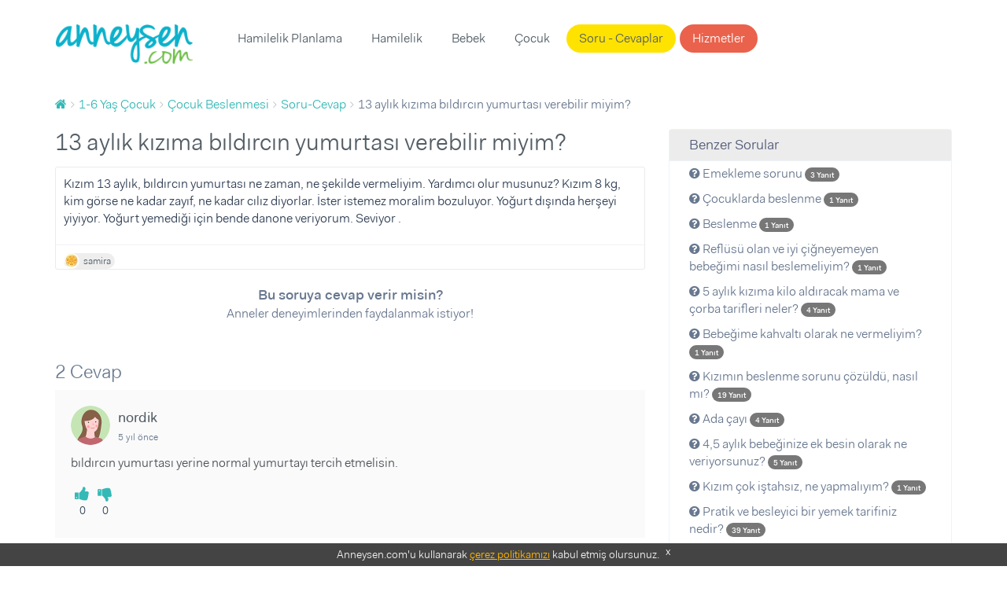

--- FILE ---
content_type: text/html; charset=UTF-8
request_url: https://www.anneysen.com/1-6-yas-cocuk/soru-cevap/cocuk-beslenmesi-merhabalar-65_12047
body_size: 8363
content:
<!doctype html>
<html class="no-js" lang="tr-TR">
<head>
        <script type="a91e1f4575c4b06eeaac787e-text/javascript">(function (w, d, s, l, i) {
            w[l] = w[l] || [];
            w[l].push({
                'gtm.start': new Date().getTime(), event: 'gtm.js'
            });
            var f = d.getElementsByTagName(s)[0],
                j = d.createElement(s), dl = l != 'dataLayer' ? '&l=' + l : '';
            j.async = true;
            j.src =
                'https://www.googletagmanager.com/gtm.js?id=' + i + dl;
            f.parentNode.insertBefore(j, f);
        })(window, document, 'script', 'dataLayer', 'GTM-5BWFLSZ');</script>

<meta charset="utf-8">
<link rel="apple-touch-icon-precomposed" sizes="57x57" href="/apple-touch-icon-57x57.png" />
<link rel="apple-touch-icon-precomposed" sizes="114x114" href="/apple-touch-icon-114x114.png" />
<link rel="apple-touch-icon-precomposed" sizes="72x72" href="/apple-touch-icon-72x72.png" />
<link rel="apple-touch-icon-precomposed" sizes="144x144" href="/apple-touch-icon-144x144.png" />
<link rel="apple-touch-icon-precomposed" sizes="60x60" href="/apple-touch-icon-60x60.png" />
<link rel="apple-touch-icon-precomposed" sizes="120x120" href="/apple-touch-icon-120x120.png" />
<link rel="apple-touch-icon-precomposed" sizes="76x76" href="/apple-touch-icon-76x76.png" />
<link rel="apple-touch-icon-precomposed" sizes="152x152" href="/apple-touch-icon-152x152.png" />
<link rel="icon" type="image/png" href="/favicon-196x196.png" sizes="196x196" />
<link rel="icon" type="image/png" href="/favicon-96x96.png" sizes="96x96" />
<link rel="icon" type="image/png" href="/favicon-32x32.png" sizes="32x32" />
<link rel="icon" type="image/png" href="/favicon-16x16.png" sizes="16x16" />
<link rel="icon" type="image/png" href="/favicon-128.png" sizes="128x128" />
<meta name="application-name" content="Anneysen"/>
<meta name="msapplication-TileColor" content="#" />
<meta name="msapplication-TileImage" content="/mstile-144x144.png" />
<meta name="msapplication-square70x70logo" content="/mstile-70x70.png" />
<meta name="msapplication-square150x150logo" content="/mstile-150x150.png" />
<meta name="msapplication-wide310x150logo" content="/mstile-310x150.png" />
<meta name="msapplication-square310x310logo" content="/mstile-310x310.png" />

<title>13 aylık kızıma bıldırcın yumurtası verebilir miyim? | Anneysen</title>
<meta name="description" content="13 aylık kızıma bıldırcın yumurtası verebilir miyim? - Kızım 13 aylık, bıldırcın yumurtası ne zaman, ne şekilde vermeliyim. Yardımcı olur musunuz? Kız" />
<meta name="robots" content="index, follow" />
<meta property="fb:app_id" content="235419230252963" />
<meta property="og:site_name" content="Anneysen" />
<meta property="og:description" content="13 aylık kızıma bıldırcın yumurtası verebilir miyim? - Kızım 13 aylık, bıldırcın yumurtası ne zaman, ne şekilde vermeliyim. Yardımcı olur musunuz? Kız" />
<meta property="og:title" content="13 aylık kızıma bıldırcın yumurtası verebilir miyim? | Anneysen" />
<meta property="og:url" content="https://www.anneysen.com/1-6-yas-cocuk/soru-cevap/cocuk-beslenmesi-merhabalar-65_12047" />
<meta http-equiv="Content-Type" content="text/html; charset=utf-8" />
<meta charset="UTF-8" />

    <link rel="canonical" href="https://www.anneysen.com/1-6-yas-cocuk/soru-cevap/cocuk-beslenmesi-merhabalar-65_12047"/>

<script type="a91e1f4575c4b06eeaac787e-text/javascript">
    window.isLogged = false;
    window.viewPath = 'web';
    window.isMobile = 0;
if ('web' === 'mobile') {
    window.isMobile = 1;
}
</script>

    <script async src="https://pagead2.googlesyndication.com/pagead/js/adsbygoogle.js" type="a91e1f4575c4b06eeaac787e-text/javascript"></script>
    <script type="a91e1f4575c4b06eeaac787e-text/javascript">
    (function(h,o,t,j,a,r){
        h.hj=h.hj||function(){(h.hj.q=h.hj.q||[]).push(arguments)};
        h._hjSettings={hjid:666471,hjsv:6};
        a=o.getElementsByTagName('head')[0];
        r=o.createElement('script');r.async=1;
        r.src=t+h._hjSettings.hjid+j+h._hjSettings.hjsv;
        a.appendChild(r);
    })(window,document,'https://static.hotjar.com/c/hotjar-','.js?sv=');
</script>    <script type="a91e1f4575c4b06eeaac787e-text/javascript">
        var personyzeCustomParams = {
        'layout': "web_question_show_question",
                'phaseCategories': "1-6-yas",
        'contentCategories': "1-6-yas-cocuk,cocuk-beslenmesi",
        'providerCategories': ""
    };
</script>
    <meta name="viewport" content="width=device-width,initial-scale=1">
    <link rel="stylesheet" href="/assets/desktop/vendor.css?version=51">
    <link rel="stylesheet" href="/assets/desktop/main.css?version=51">
    <link rel="stylesheet" href="https://fonts.googleapis.com/icon?family=Material+Icons">
    <script type="application/ld+json">
        {
            "@context": "https://schema.org",
            "@type": "WebSite",
            "url": "https://www.anneysen.com/",
            "potentialAction": {
                "@type": "SearchAction",
                "target": "https://www.anneysen.com/search?q={search_term_string}",
                "query-input": "required name=search_term_string"
            }
        }
    </script>
    <!-- Adform Tracking Code BEGIN -->
    <script type="a91e1f4575c4b06eeaac787e-text/javascript">
        window._adftrack = Array.isArray(window._adftrack) ? window._adftrack : (window._adftrack ? [window._adftrack] : []);
        window._adftrack.push({
            pm: 2116052,
            divider: encodeURIComponent('|'),
            pagename: encodeURIComponent('WebsiteName|SectionName|SubSection|PageName'),
                        order : {
                itms: [{
                    categoryname:'Çocuk Beslenmesi',
                                        categoryid:4,
                                        productid:2,
                }]
            }
                    });
    </script>
</head>
<body class="">
    <noscript>
        <iframe src="https://www.googletagmanager.com/ns.html?id=GTM-5BWFLSZ" height="0" width="0" style="display:none;visibility:hidden"></iframe>
    </noscript>
<!-- Begin: header -->
<header class="main">
    <div class="container">
        <nav class="navbar">
            <a class="navbar-brand" href="https://www.anneysen.com/"></a>
                        
        <ul class="nav navbar-nav main-nav">

        
            
                <li>
        <a href="/hamilelik-planlama" id="menu-category-hamilelik-planlama" class="menu-category-hamilelik-planlama">Hamilelik Planlama</a>
                              <div class="menu mega-menu">
                <div class="arrow"></div>
                <div class="col-md-12 text-center">
                    <ul>
                        
                            
                                        <a class="" href="/yumurtlama-donemi-hesaplama">Yumurtlama Dönemi Hesaplama</a>
    
                        
                            
                                        <a class="" href="/hamilelik-planlama/hamilelige-hazirlik">Hamileliğe Hazırlık</a>
    
                        
                            
                                        <a class="" href="/hamilelik-planlama/dogurganlik-fertilite">Doğurganlık (Fertilite)</a>
    
                        
                            
                                        <a class="" href="/hamilelik-planlama/ovulasyon-yumurtlama-donemi">Ovülasyon (Yumurtlama Dönemi)</a>
    
                        
                            
                                        <a class="" href="/hamilelik-planlama/hamilelik-belirtileri">Hamilelik Belirtileri</a>
    
                        
                            
                                        <a class="" href="/hamilelik-planlama/kisirlik-ve-tup-bebek-tedavisi">Kısırlık ve Tüp Bebek Tedavisi</a>
    
                        
                            
                                        <hr>
    
                        
                            
                                        <a class="" href="/hamilelik-planlama/soru-cevap">Sorular ve Yanıtlar</a>
    
                        
                            
                                        <a class="" href="/hamilelik-planlama/makale">Makaleler</a>
    
                        
                            
                                        <a class="" href="/hamilelik-planlama/videolar">Videolar</a>
    
                                            </ul>
                </div>
            </div>
           </li>


        
            
                <li>
        <a href="/hamilelik" id="menu-category-hamilelik" class="menu-category-hamilelik">Hamilelik</a>
                              <div class="menu mega-menu">
                <div class="arrow"></div>
                <div class="col-md-12 text-center">
                    <ul>
                        
                            
                                        <a class="highlight" href="/hafta-hafta-hamilelik">Hafta Hafta Hamilelik</a>
    
                        
                            
                                        <a class="" href="/gebelik-hesaplama">Gebelik Hesaplama</a>
    
                        
                            
                                        <a class="" href="/hamilelik/saglik">Sağlık</a>
    
                        
                            
                                        <a class="" href="/hamilelik/beslenme">Beslenme</a>
    
                        
                            
                                        <a class="" href="/hamilelik/gunluk-yasam">Günlük Yaşam</a>
    
                        
                            
                                        <a class="" href="/hamilelik/spor">Spor</a>
    
                        
                            
                                        <a class="" href="/hamilelik/dogum">Doğum</a>
    
                        
                            
                                        <a class="" href="/hamilelik/hamile-kiyafetleri-ve-esyalari">Hamile Kıyafetleri ve Eşyaları</a>
    
                        
                            
                                        <a class="" href="/hamilelik/bebek-hazirliklari">Bebek Hazırlıkları</a>
    
                        
                            
                                        <a class="" href="/hamilelik/hamilelik-urunleri">Ürünler</a>
    
                        
                            
                                        <hr>
    
                        
                            
                                        <a class="" href="/hamilelik/soru-cevap">Sorular ve Yanıtlar</a>
    
                        
                            
                                        <a class="" href="/hamilelik/makale">Makaleler</a>
    
                        
                            
                                        <a class="" href="/hamilelik/videolar">Videolar</a>
    
                                            </ul>
                </div>
            </div>
           </li>


        
            
                <li>
        <a href="/bebek" id="menu-category-bebek" class="menu-category-bebek">Bebek</a>
                              <div class="menu mega-menu">
                <div class="arrow"></div>
                <div class="col-md-12 text-center">
                    <ul>
                        
                            
                                        <a class="" href="/bebek/yenidogan">Yenidoğan</a>
    
                        
                            
                                        <a class="" href="/bebek/bebek-sagligi-ve-hastaliklari">Bebek Sağlığı ve Hastalıkları</a>
    
                        
                            
                                        <a class="" href="/bebek/bebek-beslenmesi">Bebek Beslenmesi</a>
    
                        
                            
                                        <a class="" href="/bebek/bebek-gelisimi">Bebek Gelişimi</a>
    
                        
                            
                                        <a class="" href="/bebek/bebek-bakimi">Bebek Bakımı</a>
    
                        
                            
                                        <a class="" href="/bebek/bebekle-yasam">Bebekle Yaşam</a>
    
                        
                            
                                        <a class="" href="/bebek/emzirme">Emzirme</a>
    
                        
                            
                                        <a class="" href="/bebek/dogum-sonrasi-anne">Doğum Sonrası Anne</a>
    
                        
                            
                                        <a class="" href="/bebek/dis-bugdayi-ve-1-yas-dogum-gunu">Diş Buğdayı ve 1 Yaş Doğum Günü</a>
    
                        
                            
                                        <a class="" href="/bebek/bebek-urunleri">Ürünler</a>
    
                        
                            
                                        <hr>
    
                        
                            
                                        <a class="" href="/bebek/soru-cevap">Sorular ve Yanıtlar</a>
    
                        
                            
                                        <a class="" href="/bebek/makale">Makaleler</a>
    
                        
                            
                                        <a class="" href="/bebek/videolar">Videolar</a>
    
                                            </ul>
                </div>
            </div>
           </li>


        
            
                <li>
        <a href="/1-6-yas-cocuk" id="menu-category-1-6-yas-cocuk" class="menu-category-1-6-yas-cocuk">Çocuk</a>
                              <div class="menu mega-menu">
                <div class="arrow"></div>
                <div class="col-md-12 text-center">
                    <ul>
                        
                            
                                        <a class="" href="/cocuk-boy-hesaplama">Çocuk Boyu Hesaplama</a>
    
                        
                            
                                        <a class="" href="/1-6-yas-cocuk/cocuk-sagligi-ve-hastaliklari">Çocuk Sağlığı ve Hastalıkları</a>
    
                        
                            
                                        <a class="" href="/1-6-yas-cocuk/cocuk-beslenmesi">Çocuk Beslenmesi</a>
    
                        
                            
                                        <a class="" href="/1-6-yas-cocuk/cocuk-gelisimi">Çocuk Gelişimi</a>
    
                        
                            
                                        <a class="" href="/1-6-yas-cocuk/davranis">Davranış</a>
    
                        
                            
                                        <a class="" href="/1-6-yas-cocuk/tuvalet-egitimi">Tuvalet eğitimi</a>
    
                        
                            
                                        <a class="" href="/1-6-yas-cocuk/uyku">Uyku</a>
    
                        
                            
                                        <a class="" href="/1-6-yas-cocuk/oyun-ve-oyuncak">Oyun ve Oyuncak</a>
    
                        
                            
                                        <a class="" href="/1-6-yas-cocuk/cocukla-yasam">Çocukla Yaşam</a>
    
                        
                            
                                        <a class="" href="/1-6-yas-cocuk/cocuk-esyalari-ve-ihtiyaclari">Çocuk Eşyaları ve İhtiyaçları</a>
    
                        
                            
                                        <a class="" href="/1-6-yas-cocuk/cocuk-dogum-gunu">Çocuk Doğum Günü</a>
    
                        
                            
                                        <a class="" href="/1-6-yas-cocuk/cocuk-odasi-fikirleri">Çocuk Odası Fikirleri</a>
    
                        
                            
                                        <a class="" href="/1-6-yas-cocuk/eglence">Eğlence</a>
    
                        
                            
                                        <a class="" href="/1-6-yas-cocuk/cocuk-urunleri">Ürünler</a>
    
                        
                            
                                        <hr>
    
                        
                            
                                        <a class="" href="/1-6-yas-cocuk/soru-cevap">Sorular ve Yanıtlar</a>
    
                        
                            
                                        <a class="" href="/1-6-yas-cocuk/makale">Makaleler</a>
    
                        
                            
                                        <a class="" href="/1-6-yas-cocuk/videolar">Videolar</a>
    
                                            </ul>
                </div>
            </div>
           </li>


        
            
                <li>
        <a href="/soru-cevap" id="menu-questions" class="questions">Soru - Cevaplar</a>
           </li>


        
            
                <li>
        <a href="/carsi" id="menu-provider-categories" class="menu-provider-categories btn secondary outline">Hizmetler</a>
                              <div class="menu mega-menu">
                <div class="arrow"></div>
                <div class="col-md-12 text-center">
                    <ul>
                        
                            
                                        <a class="" href="/carsi/1-yas-dogum-gunu-organizasyonu-ve-suslemeleri">1 Yaş Doğum Günü Organizasyonu ve Süslemeleri</a>
    
                        
                            
                                        <a class="" href="/carsi/1-yas-dogum-gunu-butik-pasta">1 Yaş Doğum Günü Butik Pasta</a>
    
                        
                            
                                        <a class="" href="/carsi/yenidogan-ve-bebek-fotografcisi">Yenidoğan ve Bebek Fotoğrafçısı</a>
    
                        
                            
                                        <a class="" href="/carsi/dis-bugdayi-ve-1-yas-dogum-gunu-mekani">Diş Buğdayı ve 1 Yaş Doğum Günü Mekanı</a>
    
                        
                            
                                        <a class="" href="/carsi/baby-shower-partisi-mekani">Baby Shower Partisi Mekanı</a>
    
                        
                            
                                        <a class="" href="/carsi/baby-shower-ve-hastane-odasi-susleme">Baby Shower ve Hastane Odası Süsleme</a>
    
                        
                            
                                        <a class="" href="/carsi/cocuk-muzik-ve-sanat-merkezi">Çocuk Müzik ve Sanat Merkezi</a>
    
                        
                            
                                        <a class="" href="/carsi/cocuk-atolyesi-ve-oyun-grubu">Çocuk Atölyesi ve Oyun Grubu</a>
    
                        
                            
                                        <a class="" href="/carsi/cocuk-hareket-ve-spor-merkezi">Çocuk Hareket ve Spor Merkezi</a>
    
                        
                            
                                        <hr>
    
                        
                            
                                        <a class="" href="/carsi">Tümü</a>
    
                                            </ul>
                </div>
            </div>
           </li>


        
        </ul>
    
            <ul class="nav navbar-nav navbar-right">
                            </ul>
        </nav>
            </div>
</header>
    <section>
        <div class="container">
            <!-- Begin: breadcrumb  -->
            <ol id="wo-breadcrumbs" class="breadcrumb" itemscope itemtype="http://schema.org/BreadcrumbList"><li itemprop="itemListElement" itemscope itemtype="http://schema.org/ListItem"><a href="/" itemprop="item"><span itemprop="name" content="Anasayfa"><i class="fa fa-home" title="Anasayfa"></i></span></a><meta itemprop="position" content="1" /><span class='separator'></span></li><li itemprop="itemListElement" itemscope itemtype="http://schema.org/ListItem"><a href="/1-6-yas-cocuk" itemprop="item"><span itemprop="name">1-6 Yaş Çocuk</span></a><meta itemprop="position" content="2" /><span class='separator'></span></li><li itemprop="itemListElement" itemscope itemtype="http://schema.org/ListItem"><a href="/1-6-yas-cocuk/cocuk-beslenmesi" itemprop="item"><span itemprop="name">Çocuk Beslenmesi</span></a><meta itemprop="position" content="3" /><span class='separator'></span></li><li itemprop="itemListElement" itemscope itemtype="http://schema.org/ListItem"><a href="/1-6-yas-cocuk/soru-cevap/cocuk-beslenmesi" itemprop="item"><span itemprop="name">Soru-Cevap</span></a><meta itemprop="position" content="4" /><span class='separator'></span></li><li itemprop="itemListElement" itemscope itemtype="http://schema.org/ListItem"><span itemprop="name">13 aylık kızıma bıldırcın yumurtası verebilir miyim?</span><meta itemprop="position" content="5" /></li></ol>
                                        <div class="questions details">
        <div class="row">
            <div class="col-md-8">
                <div>
                    <h1>13 aylık kızıma bıldırcın yumurtası verebilir miyim?</h1>
                    <!-- Begin:  -->
                    <div class="item">
                        <div class="content">
                            <div class="clearfix">
                                                                                                <div class="question-text">
                                    <p>Kızım 13 aylık, bıldırcın yumurtası ne zaman, ne şekilde vermeliyim. Yardımcı olur musunuz? Kızım 8 kg, kim görse ne kadar zayıf, ne kadar cılız diyorlar. İster istemez moralim bozuluyor. Yoğurt dışında herşeyi yiyiyor. Yoğurt yemediği için bende danone veriyorum. Seviyor .</p>
                                </div>
                            </div>

                            
                                                        <footer>
    <div class="actions">
                                  <a rel="nofollow" class="author author-sm external"
           href="https://www.anneysen.com/admin-giris-yap?path=/uye/samira">
                            <img data-src="https://i.anneysen.com/user/originals/mini_057bea8e-3fcf-4851-8e9b-c9a404457033.jpg" width="20" height="20" alt="samira profil fotoğrafı">
                        <span itemprop="author">
            samira
                </span>
        </a>
                

                    </div>
</footer>
                        </div>

                        <div style="text-align: center; margin-bottom: 20px">
                            <div style="font-size:18px;font-weight: 700; margin-top: 20px">
                                                                    Bu soruya cevap verir misin?
                                                            </div>
                            <div style="font-size:16px;margin-bottom: 10px">
                                Anneler deneyimlerinden faydalanmak istiyor!
                            </div>
                                                    </div>
                    </div>
                    <!-- End: item -->
                    <div id="WSQ1"></div>
                </div>

                <!-- Begin: comments -->
                <div class="comments">
                    <div id="fos_comment_thread">
     <div style="margin: 20px auto; width:30px; display:block;">
        <span class="preloader preloader-cyan" >
            <span class="preloader-inner">
                <span class="preloader-inner-gap"></span>
                <span class="preloader-inner-left">
                    <span class="preloader-inner-half-circle"></span>
                </span>
                 <span class="preloader-inner-right">
                    <span class="preloader-inner-half-circle"></span>
                 </span>
            </span>
        </span>
    </div>
</div>
                </div>
            </div>
            <div class="col-md-4">
                <div class="box">
                    <div class="category-widget">
                        <h3>Benzer Sorular</h3>
                        <ul>
                                                        <li>
                                <a href="/1-6-yas-cocuk/soru-cevap/cocuk-beslenmesi-emekleme-sorunu-20200111_75397">
                                    <i class="fa fa-question-circle"></i> Emekleme sorunu

                                    <span class="badge badge-primary">
                                        <small>
                                            3 Yanıt
                                        </small>
                                    </span>
                                </a>
                            </li>
                                                        <li>
                                <a href="/1-6-yas-cocuk/soru-cevap/cocuk-beslenmesi-cocuklarda-beslenme-3_57570">
                                    <i class="fa fa-question-circle"></i> Çocuklarda beslenme

                                    <span class="badge badge-primary">
                                        <small>
                                            1 Yanıt
                                        </small>
                                    </span>
                                </a>
                            </li>
                                                        <li>
                                <a href="/1-6-yas-cocuk/soru-cevap/cocuk-beslenmesi-beslenme-20220117_82084">
                                    <i class="fa fa-question-circle"></i> Beslenme

                                    <span class="badge badge-primary">
                                        <small>
                                            1 Yanıt
                                        </small>
                                    </span>
                                </a>
                            </li>
                                                        <li>
                                <a href="/1-6-yas-cocuk/soru-cevap/cocuk-beslenmesi-istahsiz-5_56934">
                                    <i class="fa fa-question-circle"></i> Reflüsü olan ve iyi çiğneyemeyen bebeğimi nasıl beslemeliyim?

                                    <span class="badge badge-primary">
                                        <small>
                                            1 Yanıt
                                        </small>
                                    </span>
                                </a>
                            </li>
                                                        <li>
                                <a href="/1-6-yas-cocuk/soru-cevap/cocuk-beslenmesi-corba-tarifleri-onerileriniz-2_39424">
                                    <i class="fa fa-question-circle"></i> 5 aylık kızıma kilo aldıracak mama ve çorba tarifleri neler?

                                    <span class="badge badge-primary">
                                        <small>
                                            4 Yanıt
                                        </small>
                                    </span>
                                </a>
                            </li>
                                                        <li>
                                <a href="/1-6-yas-cocuk/soru-cevap/cocuk-beslenmesi-kahvalti-6_16468">
                                    <i class="fa fa-question-circle"></i> Bebeğime kahvaltı olarak ne vermeliyim?

                                    <span class="badge badge-primary">
                                        <small>
                                            1 Yanıt
                                        </small>
                                    </span>
                                </a>
                            </li>
                                                        <li>
                                <a href="/1-6-yas-cocuk/soru-cevap/cocuk-beslenmesi-kizimin-beslenme-sorunu-cozuldu-nasil-mi_59771">
                                    <i class="fa fa-question-circle"></i> Kızımın beslenme sorunu çözüldü, nasıl mı?

                                    <span class="badge badge-primary">
                                        <small>
                                            19 Yanıt
                                        </small>
                                    </span>
                                </a>
                            </li>
                                                        <li>
                                <a href="/1-6-yas-cocuk/soru-cevap/cocuk-beslenmesi-ada-cayi_44274">
                                    <i class="fa fa-question-circle"></i> Ada çayı

                                    <span class="badge badge-primary">
                                        <small>
                                            4 Yanıt
                                        </small>
                                    </span>
                                </a>
                            </li>
                                                        <li>
                                <a href="/1-6-yas-cocuk/soru-cevap/cocuk-beslenmesi-ek-gida-olarak-neler-verebilirim-5_38262">
                                    <i class="fa fa-question-circle"></i> 4,5 aylık bebeğinize ek besin olarak ne veriyorsunuz?

                                    <span class="badge badge-primary">
                                        <small>
                                            5 Yanıt
                                        </small>
                                    </span>
                                </a>
                            </li>
                                                        <li>
                                <a href="/1-6-yas-cocuk/soru-cevap/cocuk-beslenmesi-merhaba-254_5294">
                                    <i class="fa fa-question-circle"></i> Kızım çok iştahsız, ne yapmalıyım?

                                    <span class="badge badge-primary">
                                        <small>
                                            1 Yanıt
                                        </small>
                                    </span>
                                </a>
                            </li>
                                                        <li>
                                <a href="/1-6-yas-cocuk/soru-cevap/cocuk-beslenmesi-pratik-ve-besleyici-bir-yemek-tarifiniz-nedir_40318">
                                    <i class="fa fa-question-circle"></i> Pratik ve besleyici bir yemek tarifiniz nedir?

                                    <span class="badge badge-primary">
                                        <small>
                                            39 Yanıt
                                        </small>
                                    </span>
                                </a>
                            </li>
                                                        <li>
                                <a href="/1-6-yas-cocuk/soru-cevap/cocuk-beslenmesi-yardim-48_42699">
                                    <i class="fa fa-question-circle"></i> 13 aylık oğluma yemek yedirmekte zorlanıyorum, ne yapmalıyım?

                                    <span class="badge badge-primary">
                                        <small>
                                            4 Yanıt
                                        </small>
                                    </span>
                                </a>
                            </li>
                                                        <li>
                                <a href="/1-6-yas-cocuk/soru-cevap/cocuk-beslenmesi-cici-bebeye-ne-zaman-baslamaliyim-1_32537">
                                    <i class="fa fa-question-circle"></i> 6. aydan sonra bebeğime cici bebe ve hazır yoğurt verebilir miyim

                                    <span class="badge badge-primary">
                                        <small>
                                            2 Yanıt
                                        </small>
                                    </span>
                                </a>
                            </li>
                                                        <li>
                                <a href="/1-6-yas-cocuk/soru-cevap/cocuk-beslenmesi-beslenme-82_23886">
                                    <i class="fa fa-question-circle"></i> 21 aylık kızıma her gün yumurta vermeli miyim?

                                    <span class="badge badge-primary">
                                        <small>
                                            1 Yanıt
                                        </small>
                                    </span>
                                </a>
                            </li>
                                                        <li>
                                <a href="/1-6-yas-cocuk/soru-cevap/cocuk-beslenmesi-kansizlik-10_23987">
                                    <i class="fa fa-question-circle"></i> Oğlumun kansızlığının düzelmesi için nasıl beslemeliyim?

                                    <span class="badge badge-primary">
                                        <small>
                                            3 Yanıt
                                        </small>
                                    </span>
                                </a>
                            </li>
                                                        <li>
                                <a href="/1-6-yas-cocuk/soru-cevap/cocuk-beslenmesi-yemek-yerken-kusuyor-20190423_72840">
                                    <i class="fa fa-question-circle"></i> Yemek yerken kusuyor

                                    <span class="badge badge-primary">
                                        <small>
                                            1 Yanıt
                                        </small>
                                    </span>
                                </a>
                            </li>
                                                        <li>
                                <a href="/1-6-yas-cocuk/soru-cevap/cocuk-beslenmesi-kinoali-bebek-yemegi-tarifleri_57226">
                                    <i class="fa fa-question-circle"></i> Kinoalı bebek yemeği tarifleri

                                    <span class="badge badge-primary">
                                        <small>
                                            8 Yanıt
                                        </small>
                                    </span>
                                </a>
                            </li>
                                                        <li>
                                <a href="/1-6-yas-cocuk/soru-cevap/cocuk-beslenmesi-ek-besinler_3205">
                                    <i class="fa fa-question-circle"></i> Ek besinler

                                    <span class="badge badge-primary">
                                        <small>
                                            1 Yanıt
                                        </small>
                                    </span>
                                </a>
                            </li>
                                                        <li>
                                <a href="/1-6-yas-cocuk/soru-cevap/cocuk-beslenmesi-ne-yapmaliyim-29_26964">
                                    <i class="fa fa-question-circle"></i> Çocuğumu sağlıklı beslenmeye nasıl alıştırmalıyım?

                                    <span class="badge badge-primary">
                                        <small>
                                            1 Yanıt
                                        </small>
                                    </span>
                                </a>
                            </li>
                                                        <li>
                                <a href="/1-6-yas-cocuk/soru-cevap/cocuk-beslenmesi-bebek-beslenmesi-35_44245">
                                    <i class="fa fa-question-circle"></i> Bebeğinize kaç aylıkken kuru baklagil verdiniz?

                                    <span class="badge badge-primary">
                                        <small>
                                            3 Yanıt
                                        </small>
                                    </span>
                                </a>
                            </li>
                                                    </ul>
                    </div>
                </div>
            </div>
        </div>
    </div>
        </div>
    </section>
<footer>
    <div id="cookie-consent">
        Anneysen.com'u kullanarak <a href="https://www.anneysen.com/cerez-politikasi" target="_blank" rel="nofollow">çerez
            politikamızı</a> kabul etmiş olursunuz. <a rel="nofollow" href="javascript:;" onclick="if (!window.__cfRLUnblockHandlers) return false; document.querySelector('#cookie-consent').style.display = 'none';" class="close-button" data-cf-modified-a91e1f4575c4b06eeaac787e-="">x</a>
    </div>
        <div class="footer-top">
        <div class="container">
            <div class="row">
                                    <div class="col-md-4">
                        <div class="homepage-triplets">
                                                        <figure>
                                <a href="/1-6-yas-cocuk/makale/cocuk-gelisimi-cocuklarda-stem-egitimi-ve-evde-uygulanabilir-projeler_12741">
                                    <img data-src="https://i.anneysen.com/article/cocuklarda-stem-egitimi-ve-evde-uygulanabilir-projeler-cover.png" width="100%" height="180"
                                         src="https://i.anneysen.com/article/cocuklarda-stem-egitimi-ve-evde-uygulanabilir-projeler-cover.png" data-loaded="true" alt="Çocuklarda STEM Eğitimi ve Evde Uygulanabilir Projeler">
                                </a>
                            </figure>
                                                        <div class="triplet-body">
                                <h3><a href="/1-6-yas-cocuk/makale/cocuk-gelisimi-cocuklarda-stem-egitimi-ve-evde-uygulanabilir-projeler_12741">Çocuklarda STEM Eğitimi ve Evde Uygulanabilir Projeler</a></h3>
                                                                <p>STEM (Bilim, Teknoloji, Mühendislik ve Matematik) eğitimi, çocukların analitik düşünme, problem çözme ve yaratıcı yeteneklerini geliştirmek  ...</p>
                                                                <a class="btn primary outline btn-block"
                                   href="/1-6-yas-cocuk/makale/cocuk-gelisimi-cocuklarda-stem-egitimi-ve-evde-uygulanabilir-projeler_12741">Devamını
                                    Oku</a>
                            </div>
                        </div>
                    </div>
                                    <div class="col-md-4">
                        <div class="homepage-triplets">
                                                        <figure>
                                <a href="/1-6-yas-cocuk/makale/cocuk-sagligi-ve-hastaliklari-cocugun-yabanci-cisim-yutmasi-belirtileri-ve-mudahaleleri_12179">
                                    <img data-src="https://i.anneysen.com/article/cocugun-yabanci-cisim-yutmasi-belirtileri-ve-muedahaleleri-cover.jpg" width="100%" height="180"
                                         src="https://i.anneysen.com/article/cocugun-yabanci-cisim-yutmasi-belirtileri-ve-muedahaleleri-cover.jpg" data-loaded="true" alt="Çocuğun Yabancı Cisim Yutması Belirtileri ve Müdahaleleri">
                                </a>
                            </figure>
                                                        <div class="triplet-body">
                                <h3><a href="/1-6-yas-cocuk/makale/cocuk-sagligi-ve-hastaliklari-cocugun-yabanci-cisim-yutmasi-belirtileri-ve-mudahaleleri_12179">Çocuğun Yabancı Cisim Yutması Belirtileri ve Müdahaleleri</a></h3>
                                                                <p>Küçük yaştaki çocuklar objeleri ağızlarıyla tanımaya ve meraktan her şeyi ağızlarına sokmaya meyillidirler. Ayrıca henüz dişleri gelişmediği ...</p>
                                                                <a class="btn primary outline btn-block"
                                   href="/1-6-yas-cocuk/makale/cocuk-sagligi-ve-hastaliklari-cocugun-yabanci-cisim-yutmasi-belirtileri-ve-mudahaleleri_12179">Devamını
                                    Oku</a>
                            </div>
                        </div>
                    </div>
                                    <div class="col-md-4">
                        <div class="homepage-triplets">
                                                        <figure>
                                <a href="/1-6-yas-cocuk/makale/davranis-cocuga-hayir-demek_12177">
                                    <img data-src="https://i.anneysen.com/article/cocuga-hayir-demek-icin-izlemen-gereken-7-yol-cover.jpg" width="100%" height="180"
                                         src="https://i.anneysen.com/article/cocuga-hayir-demek-icin-izlemen-gereken-7-yol-cover.jpg" data-loaded="true" alt="Çocuğa Hayır Demek İçin İzlemen Gereken 7 Yol">
                                </a>
                            </figure>
                                                        <div class="triplet-body">
                                <h3><a href="/1-6-yas-cocuk/makale/davranis-cocuga-hayir-demek_12177">Çocuğa Hayır Demek İçin İzlemen Gereken 7 Yol</a></h3>
                                                                <p>Bazen çocuğunun isteklerini yerine getirirken “acaba aşırıya mı kaçtım”, “isteklerinin hangisini yapmalıyım”, “ne zaman hayır demeliyim” gib ...</p>
                                                                <a class="btn primary outline btn-block"
                                   href="/1-6-yas-cocuk/makale/davranis-cocuga-hayir-demek_12177">Devamını
                                    Oku</a>
                            </div>
                        </div>
                    </div>
                            </div>
        </div>
    </div>
        <div class="footer-middle">
        <div class="container">
            <div class="row">
                <div class="col-md-4 footer-box"
                     style="background-image: url(/assets/desktop/images/anneysen-pazar.e162e0ba.png);
                             background-size: 50%;
                             background-position: center 10px;">
                    <strong>Anneysen Pazar</strong>
                    <p>Kullanmadığın eşyaları sat, yenilerini kolayca al. Anneden anneye komisyonsuz, hesaplı alışveriş!</p>
                    <a href="https://pazar.anneysen.com/" class="btn primary outline" target="_blank">Anneysen Pazar</a>
                </div>
                <div class="col-md-4 footer-box"
                     style="background-image: url(/assets/desktop/images/handshake.0197c3e5.png);background-position: 50% -38px;background-size: 35%;">
                    <strong>Hizmetler</strong>
                    <p>Anne-bebek ihtiyaçların için şehrindeki firmaları incele, ücretsiz fiyat teklifi al.</p>
                    <a href="https://www.anneysen.com/carsi" class="btn primary outline">Hizmetler</a>
                </div>
                <div class="col-md-4 footer-box"
                     style="background-image: url(/assets/desktop/images/ask.eb13a7b4.png);">
                    <strong>Soru - Cevap</strong>
                    <p>Aklındaki soruları sor, annelerin tecrübelerinden faydalan!</p>
                    <a href="https://www.anneysen.com/soru-cevap" class="btn primary outline">Soru - Cevap</a>
                </div>
            </div>
        </div>
    </div>
    <div class="footer-bottom">
        <div class="container">
            <div class="row">
                <div class="col-md-3">
                    <h5>Özel Sayfalar</h5>
                    <ul>
                        <li>
                            <a href="https://www.anneysen.com/hafta-hafta-hamilelik">Hafta Hafta Hamilelik</a>
                        </li>
                        <li>
                            <a href="https://www.anneysen.com/ay-ay-bebek-gelisimi">Ay Ay Bebek Gelişimi</a>
                        </li>
                        <li>
                            <a href="https://www.anneysen.com/ay-ay-bebek-beslenmesi">Ay Ay Bebek Beslenmesi</a>
                        </li>
                    </ul>
                </div>
                <div class="col-md-3">
                    <h5>İçindekiler</h5>
                    <ul>
                        <li>
                            <a href="https://www.anneysen.com/hamilelik-planlama">Hamilelik Planlama</a>
                        </li>
                        <li>
                            <a href="https://www.anneysen.com/hamilelik">Hamilelik</a>
                        </li>
                        <li>
                            <a href="https://www.anneysen.com/bebek">Bebek</a>
                        </li>
                        <li>
                            <a href="https://www.anneysen.com/1-6-yas-cocuk">1 - 6 Yaş Çocuk</a>
                        </li>
                        <li class="seperator"></li>
                        <li>
                            <a href="https://www.anneysen.com/soru-cevap">Sorular</a>
                        </li>
                        <li>
                            <a href="https://www.anneysen.com/makaleler">Makaleler</a>
                        </li>
                        <li>
                            <a href="https://www.anneysen.com/videolar">Videolar</a>
                        </li>
                    </ul>
                </div>
                <div class="col-md-3">
                    <h5>Araçlar</h5>
                    <ul>
                        <li>
                            <a href="https://www.anneysen.com/gebelik-hesaplama">Gebelik Hesaplama</a>
                        </li>
                        <li>
                            <a href="https://www.anneysen.com/cocuk-boy-hesaplama">Çocuk Boy Hesaplama</a>
                        </li>
                        <li>
                            <a href="https://www.anneysen.com/yumurtlama-donemi-hesaplama">Yumurtlama Dönemi Hesaplama</a>
                        </li>
                        <li>
                            <a href="https://www.anneysen.com/bebek-isimleri">Bebek İsimleri</a>
                        </li>
                        <li>
                            <a href="https://www.anneysen.com/anne-cocuk-burc-uyumu">Anne Bebek Burç Uyumu</a>
                        </li>
                    </ul>
                </div>
                <div class="col-md-3">
                    <h5>Anneysen.com</h5>
                    <ul>
                        <li class="footer-icons">
                            <a href="https://facebook.com/anneysen" target="_blank"><i class="fa fa-facebook-square"></i></a>
                            <a href="https://twitter.com/anneysen" target="_blank"><i class="fa fa-twitter-square"></i></a>
                            <a href="https://instagram.com/anneysen" target="_blank"><i class="fa fa-instagram"></i></a>
                            <a href="https://www.youtube.com/channel/UCns9SIYgJ6UEuvg_Iwipk_w" target="_blank"><i class="fa fa-youtube-square"></i></a>
                        </li>
                        <li>
                            <a href="https://www.anneysen.com/hakkimizda">Hakkımızda</a>
                        </li>
                        <li>
                            <a href="https://www.anneysen.com/gizlilik">Gizlilik</a>
                        </li>
                        <li>
                            <a href="https://www.anneysen.com/iletisim">İletişim</a>
                        </li>
                        <li>
                            <a href="https://elternbaby.de">Unsere deutsche Plattform: elternbaby.de</a>
                        </li>
                    </ul>
                </div>
            </div>
        </div>
    </div>
</footer>

<script src="/assets/desktop/manifest.js" type="a91e1f4575c4b06eeaac787e-text/javascript"></script>
<script src="/assets/desktop/vendor.js?version=51" type="a91e1f4575c4b06eeaac787e-text/javascript"></script>
<script src="/assets/desktop/main.js?version=51" type="a91e1f4575c4b06eeaac787e-text/javascript"></script>
<script src="/assets/desktop/like.js?version=51" type="a91e1f4575c4b06eeaac787e-text/javascript"></script>
<script src="/assets/desktop/subscription.js?version=51" type="a91e1f4575c4b06eeaac787e-text/javascript"></script>
<script src="/assets/desktop/mix.js?version=51" type="a91e1f4575c4b06eeaac787e-text/javascript"></script>
    <script type="a91e1f4575c4b06eeaac787e-application/javascript">
        // thread id
var fos_comment_thread_id = 'question_12047';

// api base url to use for initial requests
var fos_comment_thread_api_base_url = '\/api\/threads';

var ads_enabled = false;

// Snippet for asynchronously loading the comments
(function() {
    var fos_comment_script = document.createElement('script');
    fos_comment_script.async = true;
    fos_comment_script.src = '\/assets\/desktop\/comments.js';
    fos_comment_script.type = 'text/javascript';

    (document.getElementsByTagName('head')[0] || document.getElementsByTagName('body')[0]).appendChild(fos_comment_script);
})();

$('.comment-button').click(function (e) {
    if($(".fos_comment_comment_form_holder").length == 0)
        return;

    e.preventDefault();
    form = $(".fos_comment_comment_form_holder").last();
    $([document.documentElement, document.body]).animate({
        scrollTop: form.offset().top
    }, 1000, function () {
        form.find('textarea').focus();
    });
})


$('#fos_comment_thread').on('fos_comment_load_thread', function () {
    $('.vote').click(function (e) {
        e.preventDefault();
            });
});
    </script>
    <script type="application/ld+json">
    {
        "@context": "https://schema.org",
        "@type": "QAPage",
        "mainEntity": {
            "@type": "Question",
            "name": "13 aylık kızıma bıldırcın yumurtası verebilir miyim?",
            "text": "Kızım 13 aylık, bıldırcın yumurtası ne zaman, ne şekilde vermeliyim. Yardımcı olur musunuz? Kızım 8 kg, kim görse ne kadar zayıf, ne kadar cılız diyorlar. İster istemez moralim bozuluyor. Yoğurt dışında herşeyi yiyiyor. Yoğurt yemediği için bende danone veriyorum. Seviyor .",
            "answerCount": "2",
            "dateCreated": "23/06/2011",
            "author": {
                "@type": "Person",
                "name": "samira"
            },
            "suggestedAnswer": {
                "@type": "Answer",
                "text": "bıldırcın yumurtası yerine normal yumurtayı tercih etmelisin.",
                "upvotecount": 0,
                "dateCreated": "14/10/2020",
                "url": "https://www.anneysen.com/1-6-yas-cocuk/soru-cevap/cocuk-beslenmesi-merhabalar-65_12047#answer-159394",
                "author": {
                    "@type": "Person",
                    "name": "nordik"
                }
            }
        }
    }
</script>
<!-- Google Analytics -->
<script type="a91e1f4575c4b06eeaac787e-application/javascript">
        (function(i,s,o,g,r,a,m){i['GoogleAnalyticsObject']=r;i[r]=i[r]||function(){
            (i[r].q=i[r].q||[]).push(arguments)},i[r].l=1*new Date();a=s.createElement(o),
            m=s.getElementsByTagName(o)[0];a.async=1;a.src=g;m.parentNode.insertBefore(a,m)
        })(window,document,'script','https://www.google-analytics.com/analytics.js','ga');

    ga('create', 'UA-11984014-1', 'auto');
    $( "a[data-analytics]" ).click(function (event) {
        var events = $(this).attr('data-analytics').split('|');
        if(events.length < 1){
            return true;
        }
        for (var index = 0; index < events.length; ++index) {
            var fieldValues = events[index].split('.');
            var eventParams = Array.apply(null, Array(3)).map(function (_, i) {
                if(typeof fieldValues[i] !== "undefined")
                {
                    return fieldValues[i];
                }

                return 'default';
            });
            ga('send', 'event', eventParams[0], eventParams[1], eventParams[2]);
        }

        return true;
    });
    <!-- End Google Analytics -->
</script><script src="/cdn-cgi/scripts/7d0fa10a/cloudflare-static/rocket-loader.min.js" data-cf-settings="a91e1f4575c4b06eeaac787e-|49" defer></script></body>
</html>


--- FILE ---
content_type: text/html; charset=UTF-8
request_url: https://www.anneysen.com/api/threads/question_12047/comments?permalink=https%253A%252F%252Fwww.anneysen.com%252F1-6-yas-cocuk%252Fsoru-cevap%252Fcocuk-beslenmesi-merhabalar-65_12047&isMobile=0&adsEnabled=false
body_size: 650
content:


                        <h2>2 Cevap</h2>
            
    
    
            <div itemprop="comment" id="fos_comment_159394" class="item "
            >

                                                <figure>
                                                    <img src="https://i.anneysen.com/user/avatar/thumb_anneysen-default-avatar-resimleri-01.png" width="50" height="50" alt="nordik">
                                            </figure>
                    <div class="comment-creator">
                        <h6 itemprop="creator">
                                                            nordik
                                                    </h6>
                        <div itemprop="commentTime">
                            <small>5 yıl önce</small>
                        </div>
                    </div>
                
                                                    
                                                    
                            
            <div id="fos_comment_comment_body_159394" class="content">
                <div class="inner">
                    
                                                                            <p itemprop="commentText">
                                                                                                            bıldırcın yumurtası yerine normal yumurtayı tercih etmelisin.
                                                                                                </p>
                                            
                                            <div class="vote-wrapper" style="display: flex">
                            <div style="display: -webkit-flex; display: flex; flex-direction: column; padding: 5px; align-items: center">
                                <a href="#" class="vote " data-value="1" data-votable-id="159394" data-votable-type="comment">
                                    <i style="font-size: 20px;" class="fa fa-thumbs-up"></i>
                                </a>
                                <span class="vote-count">0</span>
                            </div>
                            <div style="display: -webkit-flex; display: flex; flex-direction: column; padding: 5px; align-items: center">
                                <a href="#" class="vote " data-value="-1" data-votable-id="159394" data-votable-type="comment">
                                    <i style="font-size: 20px;" class="fa fa-thumbs-down"></i>
                                </a>
                                <span class="vote-count">0</span>
                            </div>
                        </div>
                    

                                                                                                        



                                                                                        </div>
            </div>
        </div>

        <script>

        $('.fos_comment_comment_reply_show_form').click(function() {
            $(this).addClass('disabled');
        });

        $(document).on('click', '.fos_comment_comment_reply_cancel', function(){
            $('.fos_comment_comment_reply_show_form').removeClass('disabled');
        });

        </script>
                                            
    
            <div itemprop="comment" id="fos_comment_2917" class="item "
            >

                                                <figure>
                                                    <img src="https://i.anneysen.com/user/originals/thumb_4a896382-6118-4842-9499-11c753635f2d.png" width="50" height="50" alt="Sernaz Çakır Ercil">
                                            </figure>
                    <div class="comment-creator">
                        <h6 itemprop="creator">
                                                            Sernaz Çakır Ercil
                                                    </h6>
                        <div itemprop="commentTime">
                            <small>12 yıl önce</small>
                        </div>
                    </div>
                
                                                    
                                                    
                            
            <div id="fos_comment_comment_body_2917" class="content">
                <div class="inner">
                    
                                                                            <p itemprop="commentText">
                                                                                                            Merhabalar,Bıldırcın yumurtasını haftada 3-4 gün haşlayarak yedirebilirsiniz. Eğer yoğurt yemiyorsa içerisine meyve katarak, ya da yoğurt yerine süt, ayran ya da cacık olarak tercih edebilirsiniz. Sağlıklı günler diliyorum.
                                                                                                </p>
                                            
                                            <div class="vote-wrapper" style="display: flex">
                            <div style="display: -webkit-flex; display: flex; flex-direction: column; padding: 5px; align-items: center">
                                <a href="#" class="vote " data-value="1" data-votable-id="2917" data-votable-type="comment">
                                    <i style="font-size: 20px;" class="fa fa-thumbs-up"></i>
                                </a>
                                <span class="vote-count">0</span>
                            </div>
                            <div style="display: -webkit-flex; display: flex; flex-direction: column; padding: 5px; align-items: center">
                                <a href="#" class="vote " data-value="-1" data-votable-id="2917" data-votable-type="comment">
                                    <i style="font-size: 20px;" class="fa fa-thumbs-down"></i>
                                </a>
                                <span class="vote-count">0</span>
                            </div>
                        </div>
                    

                                                                                                        



                                                                                        </div>
            </div>
        </div>

        <script>

        $('.fos_comment_comment_reply_show_form').click(function() {
            $(this).addClass('disabled');
        });

        $(document).on('click', '.fos_comment_comment_reply_cancel', function(){
            $('.fos_comment_comment_reply_show_form').removeClass('disabled');
        });

        </script>
                                        
    
    

--- FILE ---
content_type: text/javascript
request_url: https://www.anneysen.com/assets/desktop/mix.js?version=51
body_size: 968
content:
(window.webpackJsonp=window.webpackJsonp||[]).push([["mix"],{"rX+d":function(e,n,o){(function(e){var n=o("EVdn");window.$=n,n(document).on("fos_comment_new_comment",(function(e,o){n(".fos_comment_comment_new_submit").val("Gönder"),window.isMobile?myApp.addNotification({title:"Yorumunuz başarıyla gönderildi :)"}):toastr.success("Yorumunuz başarıyla eklendi.",{timeOut:5e4}),setTimeout((function(){n(".fos_comment_comment_new_submit").attr("disabled",!1)}),3e3)})).on("fos_comment_submitting_form",(function(e){n(".fos_comment_comment_new_submit").attr("disabled","disabled"),n(".fos_comment_comment_new_submit").val("Gönderiliyor...")})),n(".redirectToSelectValue").change((function(){n(this).val()&&(window.top.location=n(this).val())})),n(document).ready((function(){n("#anneysen_bundle_corebundle_question_profession").change((function(){!function(e){n("#anneysen_bundle_corebundle_question_providers").html(""),n.get("/api/provider?professionId="+e,(function(e){var o=e.data,i=[],t="";for(var s in o)i=o[s],"mobile"===window.viewPath?(t='<div class="list-block media-list"><ul>',t+='<li><label class="label-checkbox item-content"><input type="checkbox" id="anneysen_bundle_corebundle_question_providers_'+i.id+'" name="anneysen_bundle_corebundle_question[providers][]" value="'+i.id+'" /><div class="item-media"><i class="icon icon-form-checkbox"></i></div><div class="item-inner"><div class="item-title-row"><div class="item-title">'+i.name+"</div></div></div></label></li>",t+="</ul>"):t='<div class="checkbox"><label class=""><input type="checkbox" id="anneysen_bundle_corebundle_question_providers_'+i.id+'" name="anneysen_bundle_corebundle_question[providers][]" value="'+i.id+'" /> '+i.name+"</label></div>",n("#anneysen_bundle_corebundle_question_providers").append(t);n("#anneysen_bundle_corebundle_question_providers").show(),n("#anneysen_bundle_corebundle_question_providers").parent().find("label").show()}))}(n("#anneysen_bundle_corebundle_question_profession").val())})),n(".tag-autocomplete").selectize({plugins:["remove_button"],delimiter:",",valueField:"id",labelField:"name",searchField:"name",create:!1,render:{option:function(e,n){return"<div>"+e.name+"</div>"}},onChange:function(e){for(var o=e,i="",t=0;t<o.length;t++)i+='<option value="'+o[t]+'" selected></option>';n("#anneysen_bundle_corebundle_question_tags").html(i)},load:function(e,o){if(!e.length)return o();n.ajax({url:"/api/tag",type:"GET",data:{name:e},error:function(){o()},success:function(e){o(e.data)}})}})})),n("#showHoroscope").click((function(){var e=n("#horoscopeMother").val(),o=n("#horoscopeChild").val();if(e&&o){var i="/anne-cocuk-burc-uyumu/"+e+"-anne-"+o+"-cocuk";window.location=i}})),n(".ask-question-button").click((function(){1==n(this).data("question-type")?(n("#anneysen_bundle_corebundle_question_profession").attr("disabled"),n("#anneysen_bundle_corebundle_question_profession").parent().hide()):(n("#anneysen_bundle_corebundle_question_profession").removeAttr("disabled"),n("#anneysen_bundle_corebundle_question_profession").parent().show());var e=n(this).attr("data-url");n(".ask_question_modal_form").attr("action",e),n("#askQuestionModalLabel").text(n(this).val())})),n("#submit-form-button").click((function(){n(".ask_question_modal_form").submit()})),n("#submit-form").click((function(){n(this).parents("form:first").submit()}))}).call(this,o("EVdn"))}},[["rX+d","manifest","vendor"]]]);

--- FILE ---
content_type: text/plain
request_url: https://i.anneysen.com/user/avatar/thumb_anneysen-default-avatar-resimleri-01.png
body_size: 2352
content:
�PNG

   IHDR   2   2   ?��   bKGD � � �����   	pHYs     ��   tIME�
;0�2��  
'IDATh޽�kpT���{�n6rOH��E0\����6e�V�Qikձ3vl�锖�tl;�w�':V�2���E���bA�H@��ˆ�	�_v������m�{N�}�e��{���<���4��ֆb!ĭ��`6P
x0��h�-{��:���b�J�6P��ֆB!ģ��YSԡx^)���@}���nE�y�@˛6z!�#��B�.`�U�`�[�]�h�AQp�m��g��Ű��w��ʫ�l
�O�E޻�"��!� �&����5�t� ��`(�	i_�E����j�h�%��ZhY^�?k��s�_� 10��u�y�*(]<��B�D��q/��{"�0A�=�Q�E����
G���\���O�3�Ջ��)�(���	�gU0o�:J���J���(�-�R Hd}$>,rB)ŉ���YR�Y�2��a�����H�3A�&�&e2�`$�X��iq����z���lOn6k~�}t_V�GO�����Lf�]�w���q�O;�躪0�ey����q�/�+A�;�V$��)!%g����痯:ޚ�Ƕ���3�坑h��I]+�F�f!z��|���C��@�z�%y(���n%ա�(Kepg
��z��-�B��8�g_�;m F*��u�Xwf�	�����ȡ��(�j����410ā��Ѳ�S�}1I�*����M�(��t�R!�ɺ��E�6 <��ꈾw�@�.Y�ϗ����1c����m �h�����ѹt�̔ATV�X�=�w3B�I�)'��iWM��O�(c����}�D<gy���10rsg���[���G)�ĕ���N��ur����۝��q>%┕T�ཛ	m��q���rx��߰f�z,k������"� z$���2�ѕTɎߦ�R
eYX�IYY��kY^��ҊY���i��ULn���ǆ���vh��uBv��su�V�.�?��bL���˘����%';���RJK+@�ط��"��� e�&XDHI�w O��IؾM׻bf����(d��u,�]Â��RR\���b+?���xþV��6�ygҜb9Ui�j�ѳ�I
~��r�3��}���:��ɉM%�q0�!^��6nY�v,���y��Xs���'�m�-0!�����_!?'/5����
*Eͬ�h���eYd�9Ui�ٸ�<9���������Ҵۖ���ۗ|�B�����&}���u�R���ɝY�7o<+뺇��?=1�B,������7`+�Ak+tv�\��M���I����H� V"Aٲ���O?�y20 �[�\\��Tg��,D�ᯰ?�x	Z������椤h��c H �̰��$����q�'==�cA��o[g�)5n�,/�dI�ۛд��W\�HB��1]K^eքpj)ũ�G��Y
|@�����^�T�`oi��rXX�s9��	rB��.)�ؓL�Nh�n�d̰�;��ލ�aɃ[l3�_ Rb\���!��c�Zv.3��m���8�x|�ZP�Eny�u���i����5M���Ι��YT���tF��7o��;���H���ݤ��,���"7�4J��T\+�7���4M���1�"9b��S� ��{3��R�E�LWY��L�����j���2pZZ�^ܵ�J.$�K��󀪔z[��&��D.�iJ�Y�EIi�Mjðs�dS�����%z.��@ER�� �k��Ga������ة4�ۤ��
<�FY­O�R��O���M�}�R�ϮtZ�>
�i7@.��������4(+��R�� J0f"M#a��'[Ӣ�ATٺK��?��uj����Mۆ���|\>
J�I�NY�s���ƀ�l�~�d	Ѽ�(���gx���`N�IvN���p^`�1Qydt��O��D�o ':�8��޴�sfU�oeS����"��;S �.��eN@��C'Sf���0J�MWr���}ҭS܈�b��f�4T��Af<���;���]��R���@����>�m���y�Q�Z/&�.4z	닖cŝuu���h���B�&�����B'86���M�fZ+��~��I
�`�V@�^D�������Y�57��	��z�z�9��'{��gX%���4�(�x=u���R+�k���!%����F��*�"ʴvJHz�B)E�����S\������m�H��u��$S���	e���e��R�����=c�7#_t`˟	�_��L��ƣvbS ����B�V�ݽ��a����?�����PM���'gg�#�@��t�մ��.Q_@i{Zs��!-�I� ��s�m7��{|iq^q�K�#R`n
��e�h����q�k����������+��Ay�C��x�����}R�L&��asa~��S7�e����S�̼c�C���>8'������37˒���G;6��+d��C(Z}��O|)z\��������|���=�Z�(X ��;���H<v�7(�еa��ݑퟹpݳO\��s`������Ȗ-5�`|#��J%�J�k7*���8%@hZB��2��"5���p�[_�ՖS����O0'?L��    IEND�B`�

--- FILE ---
content_type: text/javascript
request_url: https://www.anneysen.com/assets/desktop/subscription.js?version=51
body_size: 190
content:
(window.webpackJsonp=window.webpackJsonp||[]).push([["subscription"],{DyYp:function(i,e,a){(function(i){var e=a("EVdn");if(e,window.$=e,"mobile"===window.viewPath)myApp.calendar({input:"#childBirthday"});e(".anneysen_bundle_corebundle_mailling").submit((function(i){i.preventDefault(),e(this).prop("disabled",!0);var a=e(".save_maillist_button");a.prop("disabled",!0);var t={};return e.each(e(this).serializeArray(),(function(i,e){t[e.name]=e.value})),e.post("/api/maillist",t,(function(i){i.data&&i.data.id?("mobile"===window.viewPath?(myApp.closeModal(".popup-mailing"),myApp.addNotification({message:"E-Posta listesine kayıt işleminiz başarıyla gerçekleştirildi."})):(a.prop("disabled",!0),e("#mailing-popup").modal("hide"),toastr.success("E-Posta listesine kayıt işleminiz başarıyla gerçekleştirildi.",{timeOut:5e4})),e(".mailing-wrapper").addClass("hidden"),e(".mailing-wrapper-done").removeClass("hidden")):("mobile"===window.viewPath?myApp.addNotification({message:"E-Posta listesine kayıt işlemi gerçekleştirilemedi."}):toastr.error("E-Posta listesine kayıt işlemi gerçekleştirilemedi.",{timeOut:5e4}),e(this).prop("disabled",!1),a.prop("disabled",!1))})),!1}))}).call(this,a("EVdn"))}},[["DyYp","manifest","vendor"]]]);